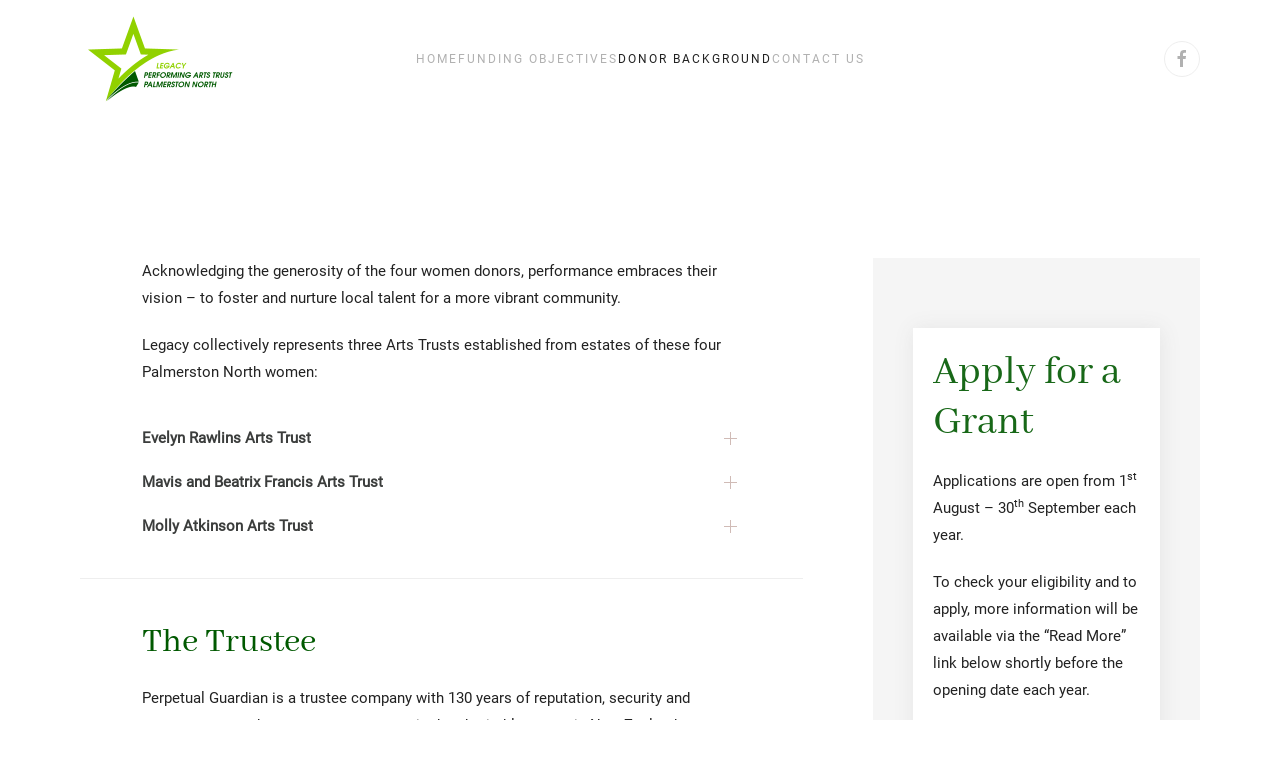

--- FILE ---
content_type: text/html; charset=utf-8
request_url: https://performance.org.nz/donor-background
body_size: 8283
content:
<!DOCTYPE html>
<html lang="en-gb" dir="ltr">
    <head>
        <meta name="viewport" content="width=device-width, initial-scale=1">
        <link rel="icon" href="/images/Fav-Icon-Star.png" sizes="any">
                <link rel="apple-touch-icon" href="/images/Fav-Icon-Star.png">
        <meta charset="utf-8" />
	<base href="https://performance.org.nz/donor-background" />
	<meta name="author" content="Super User" />
	<meta name="description" content="The New Zealand Guardian Trust Company Limited - 
Perpetual Guardian is the trading name of Perpetual Trust Limited and The New Zealand Guardian Trust Company Limited." />
	<meta name="generator" content="MYOB" />
	<title>Donor Background</title>
	<link href="/templates/yootheme/css/theme.9.css?1720499745" rel="stylesheet" />
	<script src="/templates/yootheme/packages/theme-analytics/app/analytics.min.js?4.4.5" defer></script>
	<script src="/templates/yootheme/vendor/assets/uikit/dist/js/uikit.min.js?4.4.5"></script>
	<script src="/templates/yootheme/vendor/assets/uikit/dist/js/uikit-icons.min.js?4.4.5"></script>
	<script src="/templates/yootheme/js/theme.js?4.4.5"></script>
	<script src="/media/com_widgetkit/js/maps.js" defer></script>
	<script>
document.addEventListener('DOMContentLoaded', function() {
            Array.prototype.slice.call(document.querySelectorAll('a span[id^="cloak"]')).forEach(function(span) {
                span.innerText = span.textContent;
            });
        });
	</script>
	<script>window.yootheme ||= {}; var $theme = yootheme.theme = {"i18n":{"close":{"label":"Close"},"totop":{"label":"Back to top"},"marker":{"label":"Open"},"navbarToggleIcon":{"label":"Open menu"},"paginationPrevious":{"label":"Previous page"},"paginationNext":{"label":"Next page"},"searchIcon":{"toggle":"Open Search","submit":"Submit Search"},"slider":{"next":"Next slide","previous":"Previous slide","slideX":"Slide %s","slideLabel":"%s of %s"},"slideshow":{"next":"Next slide","previous":"Previous slide","slideX":"Slide %s","slideLabel":"%s of %s"},"lightboxPanel":{"next":"Next slide","previous":"Previous slide","slideLabel":"%s of %s","close":"Close"}},"google_analytics":"G-P3H5PZZMRP","google_analytics_anonymize":""};</script>

    </head>
    <body class="">

        <div class="uk-hidden-visually uk-notification uk-notification-top-left uk-width-auto">
            <div class="uk-notification-message">
                <a href="#tm-main">Skip to main content</a>
            </div>
        </div>

        
        
        <div class="tm-page">

                        


<header class="tm-header-mobile uk-hidden@l">


        <div uk-sticky show-on-up animation="uk-animation-slide-top" cls-active="uk-navbar-sticky" sel-target=".uk-navbar-container">
    
        <div class="uk-navbar-container">

            <div class="uk-container uk-container-expand">
                <nav class="uk-navbar" uk-navbar="{&quot;align&quot;:&quot;left&quot;,&quot;container&quot;:&quot;.tm-header-mobile &gt; [uk-sticky]&quot;,&quot;boundary&quot;:&quot;.tm-header-mobile .uk-navbar-container&quot;}">

                    
                                        <div class="uk-navbar-center">

                                                    <a href="https://performance.org.nz/" aria-label="Back to home" class="uk-logo uk-navbar-item">
    <img alt="Legacy Performing Arts Trust" loading="eager" src="/templates/yootheme/cache/39/logo-mobile-39958de1.png" srcset="/templates/yootheme/cache/bc/logo-mobile-bcb251c2.png 768w, /templates/yootheme/cache/d2/logo-mobile-d23c972a.png 833w, /templates/yootheme/cache/39/logo-mobile-39958de1.png 834w" sizes="(min-width: 834px) 834px" width="834" height="125"></a>
                        
                        
                    </div>
                    
                                        <div class="uk-navbar-right">

                        
                        <a uk-toggle href="#tm-dialog-mobile" class="uk-navbar-toggle">

        
        <div uk-navbar-toggle-icon></div>

        
    </a>

                    </div>
                    
                </nav>
            </div>

        </div>

        </div>
    



        <div id="tm-dialog-mobile" uk-offcanvas="container: true; overlay: true" mode="push">
        <div class="uk-offcanvas-bar uk-flex uk-flex-column">

                        <button class="uk-offcanvas-close uk-close-large" type="button" uk-close uk-toggle="cls: uk-close-large; mode: media; media: @s"></button>
            
                        <div class="uk-margin-auto-bottom">
                
<div class="uk-grid uk-child-width-1-1" uk-grid>    <div>
<div class="uk-panel" id="module-menu-dialog-mobile">

    
    
<ul class="uk-nav uk-nav-default">
    
	<li class="item-101"><a href="/"> Home</a></li>
	<li class="item-122 uk-parent"><a href="/funding-objectives"> Funding Objectives</a>
	<ul class="uk-nav-sub">

		<li class="item-125"><a href="/funding-objectives/past-recipients"> Past Recipients</a></li></ul></li>
	<li class="item-108 uk-active"><a href="/donor-background"> Donor Background</a></li>
	<li class="item-124"><a href="/contact-us"> Contact Us</a></li></ul>

</div>
</div>    <div>
<div class="uk-panel" id="module-tm-4">

    
    <ul class="uk-flex-inline uk-flex-middle uk-flex-nowrap" uk-grid>                    <li><a href="https://www.facebook.com/PhilanthropyPG/" class="uk-preserve-width uk-icon-button" rel="noreferrer" target="_blank"><span uk-icon="icon: facebook;"></span></a></li>
            </ul>
</div>
</div></div>
            </div>
            
            
        </div>
    </div>
    
    
    

</header>




<header class="tm-header uk-visible@l">



        <div uk-sticky media="@l" show-on-up animation="uk-animation-slide-top" cls-active="uk-navbar-sticky" sel-target=".uk-navbar-container">
    
        <div class="uk-navbar-container">

            <div class="uk-container uk-container-expand">
                <nav class="uk-navbar" uk-navbar="{&quot;align&quot;:&quot;left&quot;,&quot;container&quot;:&quot;.tm-header &gt; [uk-sticky]&quot;,&quot;boundary&quot;:&quot;.tm-header .uk-navbar-container&quot;}">

                                        <div class="uk-navbar-left">

                                                    <a href="https://performance.org.nz/" aria-label="Back to home" class="uk-logo uk-navbar-item">
    <img alt="Legacy Performing Arts Trust" loading="eager" src="/templates/yootheme/cache/01/logo-left-01c412d4.png" srcset="/templates/yootheme/cache/3d/logo-left-3d07a945.png 399w, /templates/yootheme/cache/01/logo-left-01c412d4.png 400w" sizes="(min-width: 400px) 400px" width="400" height="118"><img class="uk-logo-inverse" alt="Legacy Performing Arts Trust" loading="eager" src="/templates/yootheme/cache/7d/logo-inverted-7de9fc2b.png" srcset="/templates/yootheme/cache/41/logo-inverted-41949de0.png 399w, /templates/yootheme/cache/7d/logo-inverted-7de9fc2b.png 400w" sizes="(min-width: 400px) 400px" width="400" height="118"></a>
                        
                        
                        
                    </div>
                    
                                        <div class="uk-navbar-center">

                        
                                                    
<ul class="uk-navbar-nav">
    
	<li class="item-101"><a href="/"> Home</a></li>
	<li class="item-122 uk-parent"><a href="/funding-objectives"> Funding Objectives</a>
	<div class="uk-drop uk-navbar-dropdown"><div><ul class="uk-nav uk-navbar-dropdown-nav">

		<li class="item-125"><a href="/funding-objectives/past-recipients"> Past Recipients</a></li></ul></div></div></li>
	<li class="item-108 uk-active"><a href="/donor-background"> Donor Background</a></li>
	<li class="item-124"><a href="/contact-us"> Contact Us</a></li></ul>

                        
                    </div>
                    
                                        <div class="uk-navbar-right">

                        
                                                    
<div class="uk-navbar-item" id="module-tm-3">

    
    <ul class="uk-flex-inline uk-flex-middle uk-flex-nowrap uk-grid-small" uk-grid>                    <li><a href="https://www.facebook.com/PhilanthropyPG/" class="uk-preserve-width uk-icon-button" rel="noreferrer" target="_blank"><span uk-icon="icon: facebook;"></span></a></li>
            </ul>
</div>

                        
                    </div>
                    
                </nav>
            </div>

        </div>

        </div>
    







</header>

            
            

            <main id="tm-main" >

                
                <div id="system-message-container" data-messages="[]">
</div>

                <!-- Builder #page --><style class="uk-margin-remove-adjacent">#page\#0 .el-content,#page\#0 .el-title{text-shadow: 2px 2px 4px rgb(0, 0, 0);}</style>
<div class="uk-section-default uk-section uk-padding-remove-top">
    
        
        
        
            
                
                    <div class="uk-grid tm-grid-expand uk-child-width-1-1 uk-grid-margin">
<div class="uk-width-1-1@m">
    
        
            
            
            
                
                    
<div uk-slideshow="ratio: 2560:1056; minHeight: 380; maxHeight: 800; animation: push;" id="page#0" class="uk-margin">
    <div class="uk-position-relative uk-visible-toggle" tabindex="-1">
        
            <div class="uk-slideshow-items">                
                    <div class="el-item uk-inverse-light">

<div class="uk-position-cover" uk-slideshow-parallax="scale: 1.2,1.2,1">
    
        <img src="/templates/yootheme/cache/7d/bg-palmy3-7dc549a4.jpeg" srcset="/templates/yootheme/cache/15/bg-palmy3-15b8be44.jpeg 768w, /templates/yootheme/cache/f8/bg-palmy3-f8937c1a.jpeg 1024w, /templates/yootheme/cache/84/bg-palmy3-8498aebc.jpeg 1366w, /templates/yootheme/cache/e3/bg-palmy3-e3a05f85.jpeg 1600w, /templates/yootheme/cache/79/bg-palmy3-79042ce3.jpeg 1920w, /templates/yootheme/cache/7d/bg-palmy3-7dc549a4.jpeg 2560w" sizes="(max-aspect-ratio: 2560/1695) 151vh" width="2560" height="1695" class="el-image" alt loading="lazy" uk-cover>        
    
</div><div class="uk-position-cover" uk-slideshow-parallax="opacity: 0,0,0.5; backgroundColor: #000,#000"></div>

<div class="uk-position-cover uk-flex uk-flex-bottom uk-flex-left uk-container uk-section">    <div class="el-overlay uk-panel uk-width-medium uk-light uk-margin-remove-first-child" uk-slideshow-parallax="y: 0,0,0; scale: 2.5,1,1.6; easing: 0">
    

<h1 class="el-title uk-heading-small uk-margin-top uk-margin-remove-bottom">        Donor Background    </h1>




    </div></div>
</div>
                            </div>
        
                <div class="uk-hidden-hover uk-hidden-touch uk-visible@l uk-light"><a class="el-slidenav uk-slidenav-large uk-position-medium uk-position-center-left" href="#" uk-slidenav-previous uk-slideshow-item="previous"></a><a class="el-slidenav uk-slidenav-large uk-position-medium uk-position-center-right" href="#" uk-slidenav-next uk-slideshow-item="next"></a></div>        
                
<div class="uk-position-bottom-center uk-position-small uk-light">
<ul class="el-nav uk-slideshow-nav uk-dotnav uk-flex-center" uk-margin>        <li uk-slideshow-item="0">
        <a href="#">Donor Background</a>
    </li>
    </ul>
</div>        
    </div>
    
</div>
                
            
        
    
</div></div>
                
            
        
    
</div>
<div class="uk-section-default uk-section">
    
        
        
        
            
                                <div class="uk-container">                
                    <div class="uk-grid-margin-large uk-container uk-container-expand"><div class="uk-grid tm-grid-expand uk-grid-large" uk-grid>
<div class="uk-width-2-3@s">
    
        
            
            
            
                
                    
<div class="uk-panel uk-margin-remove-first-child uk-margin uk-width-xlarge uk-margin-auto">
    
        
            
                
            
            
                
                
                    

        
        
        
    
        
        
                <div class="el-content uk-panel uk-margin-top">
<p>Acknowledging the generosity of the four women donors, performance embraces their vision – to foster and nurture local talent for a more vibrant community.</p><p>Legacy collectively represents three Arts Trusts established from estates of these four Palmerston North women:</p>


</div>        
        
        

                
                                                
            
        
    
</div>
<div uk-accordion="collapsible: true;" class="uk-margin-medium uk-width-xlarge uk-margin-auto">
        
<div class="el-item">
    <a class="el-title uk-accordion-title" href>Evelyn Rawlins Arts Trust</a>

    <div class="uk-accordion-content">
    
        <div class="uk-child-width-expand" uk-grid>            <div class="uk-width-1-4@m"><img src="/templates/yootheme/cache/e5/evelyn-e56deb60.jpeg" srcset="/templates/yootheme/cache/e5/evelyn-e56deb60.jpeg 143w" sizes="(min-width: 143px) 143px" width="143" height="178" class="el-image" alt loading="lazy"></div>            <div class="uk-margin-remove-first-child">                <div class="el-content uk-panel"><p style="text-align: justify;">Leader of the music teaching profession in the Manawatu for seven decades, Palmerston North-born Evelyn Rawlins received her schooling and musical training from the nuns at the Convent of Mercy, Broadway.</p>

<p style="text-align: justify;">In 1910 with the qualifications of LRSM and LTCL she set up her own music studio overlooking the Square. After the death of her fiancée in 1921 she dedicated her life to music. Towards the end of her long teaching career she taught the children and grandchildren of some of her first pupils.</p>
<p style="text-align: justify;">Miss Evelyn Rawlins was forward looking, and promoted whenever possible, the dignity, standards and status of the profession.</p>
<p style="text-align: justify;">In 1911-1932 she was treasurer of the Manawatu Society of Professional Musicians. When this evolved into the Manawatu Branch of the Society of Registered Music Teachers, Evelyn was secretary and treasurer until 1955, and then president for 16 years - energetically dedicated to furthering the qualifications of music teachers. </p>
<p style="text-align: justify;">Recitals, lectures, scholarships, wartime entertainments and soirées with overseas artists were organised. She actively supported the Palmerston North Music Club, and the Operatic Society. The crowning achievement of her long career came in 1966 when she was awarded the MBE for services to music. </p>
<p style="text-align: justify;">In 1981 the former City Council Chamber was rededicated as the Evelyn Rawlins Room and is now used for rehearsals, examinations, and performances … a fitting memorial.  </p></div>                            </div>        </div>
    
    </div>
</div>        
<div class="el-item">
    <a class="el-title uk-accordion-title" href>Mavis and Beatrix Francis Arts Trust</a>

    <div class="uk-accordion-content">
    
                <div class="el-content uk-panel"><h4 style="text-align: justify;"><strong>Beatrix Francis: 1905-1983</strong></h4>
<p style="text-align: justify;"><img style="float: left; margin: 0 3% 0 0;" src="/images/beatrix.jpg" alt="" /></p>

<p>The Francis family came from Kent to a new life before World War I enveloped the United Kingdom.</p>
<p>Beatrix, born in 1905 gained a sister, Mavis, 12 years later in Hawera.</p>
<p style="text-align: justify;">The family lived in several different areas including Oroua Downs until a home was bought in Palmerston North's Argyle Avenue.</p>
<p style="text-align: justify;">Beatrix soon found work teaching at country primary schools as well as at Intermediate Normal and Ross Intermediate.After retiring she worked in the Massey University Library's cataloguing department for many years.</p>
<p style="text-align: justify;">The unmarried sisters spent their lives coaching students and sharing their love of the arts.Beatrix's spare time love was in the world of local theatre, as actor, producer and back-stage person.</p>
<p style="text-align: justify;"> </p>
<hr />
<p style="text-align: justify;"> </p>
<h4 style="text-align: justify;">Mavis Francis: FIRMT 1917-2002</h4>
<p style="text-align: justify;"><img style="float: left; margin: 0px 3% 0px 0;" src="/images/mavis.jpg" width="126" height="199" /></p>

<p style="text-align: justify;">Mavis Francis was a gifted music teacher and a well-known figure in Palmerston North with many music teachers being among her former pupils, who describe her “as inspirational, totally dedicated, and compassionate”.</p>
<p style="text-align: justify;">She became a music teacher in 1930 developing a country practice, teaching in homes and local halls for 11 years before becoming a resident teacher in Palmerston North.</p>
<p style="text-align: justify;">Mavis studied with Madame Betts Vincent in Wellington. In London in 1950, where the sisters took a year's overseas break, she studied advanced piano techniques with prominent musician, Basil Allchin.</p>
<p style="text-align: justify;">Mavis was a stalwart of the Manawatu Branch of Registered Music Teachers for over 60 years, serving as Secretary 1955-71 and President 1971- 1983. She presented a compelling case to the Palmerston North Arts Council and Palmerston North City Council for the establishment of a musical centre in the city. The Evelyn Rawlins Room in Square Edge is valued and regularly pulses with music teaching and music making.</p>
<p style="text-align: justify;">Mavis was a valued member, performer, President and Life member of the Palmerston North Music Club and Patron of Musica Viva.</p>
<p style="text-align: justify;">In 1984 Mavis Francis was awarded a Fellowship from the Institute of Registered Music Teachers of New Zealand – recognition of a lifetime of service to music.</p>
<p style="text-align: justify;">“The trust is their last, heartfelt gift to the performers of the future”</p>
<p style="text-align: justify;"> </p></div>                
    
    </div>
</div>        
<div class="el-item">
    <a class="el-title uk-accordion-title" href>Molly Atkinson Arts Trust</a>

    <div class="uk-accordion-content">
    
        <div class="uk-child-width-expand" uk-grid>            <div class="uk-width-1-4@m"><img src="/templates/yootheme/cache/c9/molly-c96733cc.jpeg" srcset="/templates/yootheme/cache/c9/molly-c96733cc.jpeg 157w" sizes="(min-width: 157px) 157px" width="157" height="238" class="el-image" alt loading="lazy"></div>            <div class="uk-margin-remove-first-child">                <div class="el-content uk-panel"><p style="text-align: justify;">Molly Atkinson was actively involved in music until her death, aged 99, in 2008.Her full life, dedicated to music, made a huge impact on the national and Palmerston North music scenes.</p>

<p style="text-align: justify;">An only child of musical parents, she was tutored by Madame Mamie Towsey and first sang in public in Auckland's St Mary's Cathedral Choir.</p>
<p style="text-align: justify;">Her contralto voice was in demand in the pioneering radio times of the 1920s. For the next four decades she was both a soloist and a member of choirs and groups who performed on stage and in radio broadcasts.</p>
<p style="text-align: justify;">Molly Atkinson taught and worked in the Victoria University Music Extension Department. On her retirement as a performer in 1957 and after a two-year stay in England, she returned to establish music courses for the University Extension at Massey University. She drove thousands of miles each year enthusiastically offering music tuition and guidance to established and emerging singers throughout the lower North Island. Illustrated lectures for ‘listening groups' formed part of these tours.</p>
<p style="text-align: justify;">Founder of the Manawatu Women's Choral Festival, she was a much sought after adjudicator for competition societies and festivals around the country. As a joint adjudicator for several Mobil Song Contests, her decisions helped propel to stardom young New Zealanders, including Dame Kiri Te Kanawa and Dame Malvina Major.</p>
<p style="text-align: justify;">Molly was a driving force towards music teachers gaining status and recognition in the wider community. Her contributions were recognized with Honorary Life Membership of the Institute of Registered Music Teachers of New Zealand, and of Chamber Music NZ: a Massey University Medal in 1993 and the New Zealand Order of Merit in 1996.</p>
<p style="text-align: justify;">“Music must always remain a vital ingredient of the cultural scene in our country”</p></div>                            </div>        </div>
    
    </div>
</div>    
</div><hr>
<div class="uk-panel uk-margin-remove-first-child uk-margin-medium uk-width-xlarge uk-margin-auto">
    
        
            
                
            
            
                
                
                    

        
        
        
    
        
        
                <div class="el-content uk-panel uk-margin-top"><h2 style="color: #005900">The Trustee</h2>
<p><span class="BodyText">Perpetual Guardian is a trustee company</span><span class="BodyText"> w</span><span class="BodyText">ith 130 years of reputation, security and transparency, we have a strong presence in the charitable sector in New Zealand.</span></p>
<p>The Trustee is assisted by the following Advisory Board:</p>
<ul>

<li class="style24">Diana Neild</li>
<li class="style24">Dean McKerras</li>
<li class="style24">Sophia Parker</li>
<li class="style24">Tracy Kauri : Perpetual Guardian</li>
</ul>
<p>Perpetual Guardian<br />Level 1, 209 Broadway Avenue, Palmerston North.<br />Telephone: 06 953 6130 <br />Email: <span id="cloaked2ba91190371fc778a2c9f0d964d0e9"><span id="cloak5ea2b8f4ba0875f71b087443eee73c09">This email address is being protected from spambots. You need JavaScript enabled to view it.</span><script type='text/javascript'>
				document.getElementById('cloak5ea2b8f4ba0875f71b087443eee73c09').innerHTML = '';
				var prefix = '&#109;a' + 'i&#108;' + '&#116;o';
				var path = 'hr' + 'ef' + '=';
				var addy5ea2b8f4ba0875f71b087443eee73c09 = 'p&#97;lm&#101;rst&#111;nn&#111;rth' + '&#64;';
				addy5ea2b8f4ba0875f71b087443eee73c09 = addy5ea2b8f4ba0875f71b087443eee73c09 + 'pgtr&#117;st' + '&#46;' + 'c&#111;' + '&#46;' + 'nz';
				var addy_text5ea2b8f4ba0875f71b087443eee73c09 = 'p&#97;lm&#101;rst&#111;nn&#111;rth' + '&#64;' + 'pgtr&#117;st' + '&#46;' + 'c&#111;' + '&#46;' + 'nz';document.getElementById('cloak5ea2b8f4ba0875f71b087443eee73c09').innerHTML += '<a ' + path + '\'' + prefix + ':' + addy5ea2b8f4ba0875f71b087443eee73c09 + '\'>'+addy_text5ea2b8f4ba0875f71b087443eee73c09+'<\/a>';
		</script></span></p>
<p> </p></div>        
        
        

                
                                                
            
        
    
</div>
                
            
        
    
</div>
<div class="uk-grid-item-match uk-width-1-3@s">
        <div class="uk-tile-muted uk-tile">    
        
            
            
            
                
                    
<div class="uk-card uk-card-default uk-card-small uk-card-body uk-margin-remove-first-child uk-margin uk-width-xlarge uk-margin-auto">
    
        
            
                
            
            
                
                
                    

        
                <h2 class="el-title uk-h1 uk-margin-top uk-margin-remove-bottom">                        Apply for a Grant<br class="uk-visible@l">                    </h2>        
        
    
        
        
                <div class="el-content uk-panel uk-margin-top"><p>Applications are open from 1<sup>st</sup> August – 30<sup>th</sup> September each year.</p>
<p>To check your eligibility and to apply, more information will be available via the “Read More” link below shortly before the opening date each year.</p>
</div>        
        
                <div class="uk-margin-top"><a href="https://www.perpetualguardian.co.nz/philanthropy/grant-seekers/grants-open-upcoming/" target="_blank" class="el-link uk-button uk-button-default">Read more</a></div>        

                
                                                
            
        
    
</div>
                
            
        
        </div>    
</div></div></div>
                                </div>                
            
        
    
</div>
<div class="uk-section-muted uk-section">
    
        
        
        
            
                                <div class="uk-container uk-container-xlarge">                
                    <div class="uk-grid-margin uk-container"><div class="uk-grid tm-grid-expand" uk-grid>
<div class="uk-grid-item-match uk-flex-middle uk-width-1-2@m">
    
        
            
            
                        <div class="uk-panel uk-width-1-1">            
                
                    
<div class="uk-panel uk-margin-remove-first-child uk-margin uk-text-left@m uk-text-center">
    
        
            
                
            
            
                                                
                
                    

                <div class="el-meta uk-text-meta uk-margin-top">Legacy Performance </div>        
                <h4 class="el-title uk-h1 uk-margin-top uk-margin-remove-bottom">                        Performing Arts Grants                    </h4>        
        
    
        
        
                <div class="el-content uk-panel uk-margin-top"><p>Performing Arts Grants are available - start your application Now.</p></div>        
        
        

                
                
            
        
    
</div>
                
                        </div>            
        
    
</div>
<div class="uk-grid-item-match uk-flex-middle uk-width-1-2@m">
    
        
            
            
                        <div class="uk-panel uk-width-1-1">            
                
                    
<div class="uk-margin uk-text-center">
    
    
        
        
<a class="el-content uk-button uk-button-default uk-flex-inline uk-flex-center uk-flex-middle" href="https://www.perpetualguardian.co.nz/philanthropy/grant-seekers/grants-open-upcoming/" target="_blank">
    
        Learn More    
        <span class="uk-margin-small-left" uk-icon="arrow-right"></span>    
</a>

        
    
    
</div>

                
                        </div>            
        
    
</div></div></div>
                                </div>                
            
        
    
</div>

                
            </main>

            

                        <footer>
                <!-- Builder #footer -->
<div class="uk-section-default uk-section" uk-scrollspy="target: [uk-scrollspy-class]; cls: uk-animation-slide-left-small; delay: false;">
    
        
        
        
            
                                <div class="uk-container">                
                    <div class="uk-grid tm-grid-expand uk-grid-margin" uk-grid>
<div class="uk-grid-item-match uk-flex-middle uk-width-1-3@m">
    
        
            
            
                        <div class="uk-panel uk-width-1-1">            
                
                    <div class="uk-panel uk-margin uk-text-center" uk-scrollspy-class><h3 style="color: #bababa">Funding for your Arts Activities</h3></div>
                
                        </div>            
        
    
</div>
<div class="uk-grid-item-match uk-flex-middle uk-width-1-3@m">
    
        
            
            
                        <div class="uk-panel uk-width-1-1">            
                
                    
<div class="uk-margin uk-text-center@m uk-text-center" uk-scrollspy-class="uk-animation-fade">
        <a class="el-link" href="/index.php"><img src="/templates/yootheme/cache/5c/logo-inverted-5c5a115a.png" srcset="/templates/yootheme/cache/50/logo-inverted-50d07703.png 399w, /templates/yootheme/cache/5c/logo-inverted-5c5a115a.png 400w" sizes="(min-width: 400px) 400px" width="400" height="118" class="el-image" alt="Legacy Performing Arts Trust" loading="lazy"></a>    
    
</div>
<div class="uk-margin uk-text-center" uk-scrollspy-class>
        <a class="el-link" href="https://www.perpetualguardian.co.nz/" target="_blank"><img src="/templates/yootheme/cache/2f/perpetual-guardian-2fa48713.png" srcset="/templates/yootheme/cache/2f/perpetual-guardian-2fa48713.png 210w" sizes="(min-width: 210px) 210px" width="210" height="40" class="el-image" alt loading="lazy"></a>    
    
</div>
<div class="uk-margin uk-text-center" uk-scrollspy-class>
        <a class="el-link" href="http://www.freedomplus.co.nz/" target="_blank"><img src="/templates/yootheme/cache/06/logo-cyan-066e4bce.png" srcset="/templates/yootheme/cache/06/logo-cyan-066e4bce.png 150w, /templates/yootheme/cache/e0/logo-cyan-e0b9882c.png 300w" sizes="(min-width: 150px) 150px" width="150" height="35" class="el-image" alt loading="lazy"></a>    
    
</div>
                
                        </div>            
        
    
</div>
<div class="uk-grid-item-match uk-flex-middle uk-width-1-3@m">
    
        
            
            
                        <div class="uk-panel uk-width-1-1">            
                
                    
<div class="uk-margin uk-text-center" uk-scrollspy-class>    <ul class="uk-child-width-auto uk-grid-small uk-flex-inline uk-flex-middle" uk-grid>
            <li class="el-item">
<a class="el-link uk-icon-button" href="https://www.facebook.com/PhilanthropyPG/" rel="noreferrer"><span uk-icon="icon: facebook;"></span></a></li>
            <li class="el-item">
<a class="el-link uk-icon-button" href="/cdn-cgi/l/email-protection#2555444948405756514a4b4b4a57514d65554251575056510b464a0b4b5f" rel="noreferrer"><span uk-icon="icon: mail;"></span></a></li>
    
    </ul></div>
                
                        </div>            
        
    
</div></div><div class="uk-grid tm-grid-expand uk-child-width-1-1 uk-grid-margin">
<div class="uk-width-1-1@m">
    
        
            
            
            
                
                    <div class="uk-panel uk-text-small uk-text-muted uk-margin uk-text-center" uk-scrollspy-class="uk-animation-fade"><p>COPYRIGHT © 2023 - Legacy Performance</p>
<a class="uk-link-text" href="http://www.freedomplus.co.nz/" target="_blank">Freedom Web Design</a></div>
                
            
        
    
</div></div>
                                </div>                
            
        
    
</div>            </footer>
            
        </div>

        
        

    <script data-cfasync="false" src="/cdn-cgi/scripts/5c5dd728/cloudflare-static/email-decode.min.js"></script><script defer src="https://static.cloudflareinsights.com/beacon.min.js/vcd15cbe7772f49c399c6a5babf22c1241717689176015" integrity="sha512-ZpsOmlRQV6y907TI0dKBHq9Md29nnaEIPlkf84rnaERnq6zvWvPUqr2ft8M1aS28oN72PdrCzSjY4U6VaAw1EQ==" data-cf-beacon='{"version":"2024.11.0","token":"b9f1f14dd94c47a1885718aecf4aa1de","r":1,"server_timing":{"name":{"cfCacheStatus":true,"cfEdge":true,"cfExtPri":true,"cfL4":true,"cfOrigin":true,"cfSpeedBrain":true},"location_startswith":null}}' crossorigin="anonymous"></script>
</body>
</html>
